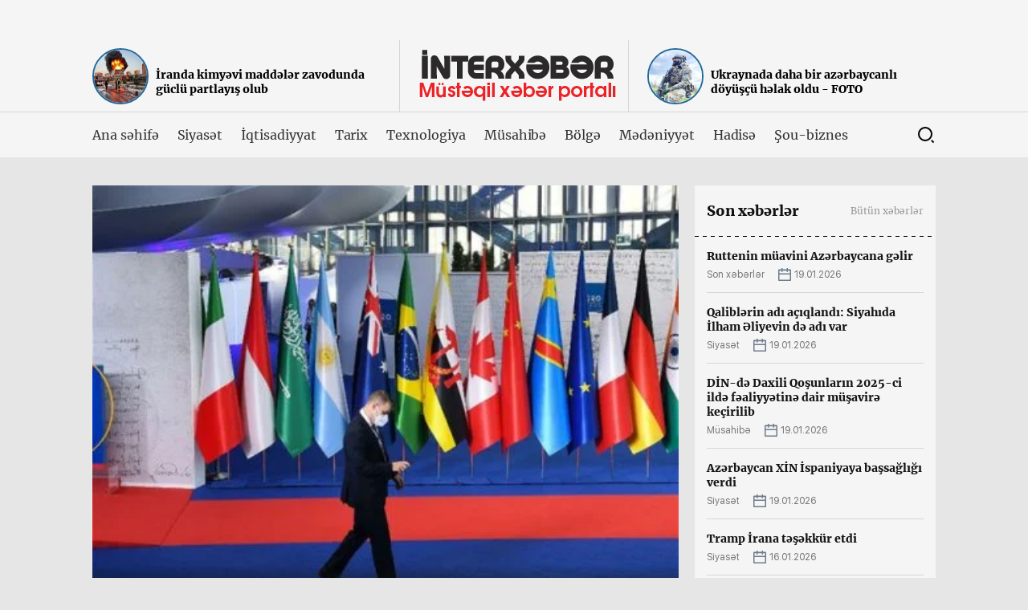

--- FILE ---
content_type: text/html; charset=UTF-8
request_url: https://interxeber.az/son/3751-rusiya-g20-nin-terkibinden-de-chixarila-biler.html
body_size: 9752
content:
<!DOCTYPE html>
<html>
<head>
	<meta http-equiv="Content-Type" content="text/html; charset=UTF-8" />
<title>Rusiya G20-nin tərkibindən də çıxarıla bilər &raquo; İnterxəbər.Az</title>
<meta name="description" content="Polşa hakimiyyəti Ukrayna ətrafındakı vəziyyətlə əlaqədar ABŞ-a Rusiyanın G20-dən çıxarılması məsələsini öyrənməyi təklif edib.  Bu barədə Polşanın İnkişaf və Texnologiya naziri Petr Novak məlumat" />
<meta name="keywords" content="təklif, Polşa, məlumat, olunacaq, təqdim, Baydenə, prezidenti, baxılmaq, məsələ, tezliklə, bəyənilib, qarşılanıb, rəğbətlə, sözlərinə, verib, naziri, Novak, hakimiyyəti, Texnologiya, İnkişaf" />
<meta name="generator" content="DataLife Engine (http://dle-news.ru)" />

<meta property="og:site_name" content="İnterxəbər.Az" />
<meta property="og:type" content="article" />
<meta property="og:title" content="Rusiya G20-nin tərkibindən də çıxarıla bilər" />
<meta property="og:url" content="https://interxeber.az/son/3751-rusiya-g20-nin-terkibinden-de-chixarila-biler.html" />
<meta property="og:image" content="https://interxeber.az/uploads/posts/2022-03/thumbs/1648033521_277113367_2078063962360812_1471694227855898871_n.jpg" />
<link rel="search" type="application/opensearchdescription+xml" href="https://interxeber.az/engine/opensearch.php" title="İnterxəbər.Az" />
<link rel="alternate" type="application/rss+xml" title="İnterxəbər.Az" href="https://interxeber.az/rss.xml" />
<script type="text/javascript" src="/engine/classes/js/jquery.js"></script>
<script type="text/javascript" src="/engine/classes/js/jqueryui.js"></script>
<script type="text/javascript" src="/engine/classes/js/dle_js.js"></script>
<script type="text/javascript" src="/engine/classes/js/bbcodes.js"></script>
<script type="text/javascript" src="/engine/classes/masha/masha.js"></script>
	<meta name="HandheldFriendly" content="true">
	<meta name="format-detection" content="telephone=no">
	<meta name="viewport" content="user-scalable=no, initial-scale=1.0, maximum-scale=1.0, width=device-width"> 
	<meta name="apple-mobile-web-app-capable" content="yes">
	<meta name="apple-mobile-web-app-status-bar-style" content="default">

	<link rel="shortcut icon" href="/templates/v/images/favicon.ico">
	<link rel="apple-touch-icon" href="/templates/v/images/touch-icon-iphone.png">
	<link rel="apple-touch-icon" sizes="76x76" href="/templates/v/images/touch-icon-ipad.png">
	<link rel="apple-touch-icon" sizes="120x120" href="/templates/v/images/touch-icon-iphone-retina.png">
	<link rel="apple-touch-icon" sizes="152x152" href="/templates/v/images/touch-icon-ipad-retina.png">

	<link href="/templates/v/css/engine.css" type="text/css" rel="stylesheet">
	<link href="/templates/v/css/fonts.css" type="text/css" rel="stylesheet">
	<link media="screen" href="/templates/v/css/style.css?v146" type="text/css" rel="stylesheet" />
	<script type="text/javascript" src="/templates/v/js/jquery.js"></script>	
	</head>
<body>
	
	
<div class="xsayt">
	<!-- Header start -->
	<header class="header">
		<div class="header-top">
			<div class="centered">
					
				
			
			</div>
		</div>
		<div class="header-a">
			<div class="centered">
				<div class="logo"><a href="/"></a></div>
				<div class="h-posts">
										<div class="h-post ">
						<a href="https://interxeber.az/son/2830-randa-kimyevi-maddeler-zavodunda-guclu-partlayish-olub.html">
							<div class="h-post-image"><img src="/uploads/posts/2021-05/thumbs/1621788653_5f260080-bb97-11eb-b84e-96000091f725_660.jpg" height="70" alt=""></div>
							<div class="h-post-info">
								<div class="h-post-a">
									<h2 class="h-post-title">İranda kimyəvi maddələr zavodunda güclü partlayış olub</h2>
								</div>
							</div>
						</a>
					</div>

									<div class="h-post h-right">
						<a href="https://interxeber.az/son/4105-ukraynada-daha-bir-azerbaycanli-doyushchu-helak-oldu-foto.html">
							<div class="h-post-image"><img src="https://interxeber.az/uploads/posts/2022-07/thumbs/1658127075_29b2e5bb-9c06-4abf-8230-a565076ec42d.jpeg" height="70" alt=""></div>
							<div class="h-post-info">
								<div class="h-post-a">
									<h2 class="h-post-title">Ukraynada daha bir azərbaycanlı döyüşçü həlak oldu - FOTO</h2>
								</div>
							</div>
						</a>
					</div>

				</div>
			</div>
		</div>
		<div class="header-b">
			<div class="centered">
				<div class="top-menu">
	<ul>  
<li><a href="/">Ana səhifə</a></li>
<li><a href="/siyaset">Siyasət</a></li>
<li><a href="/iqtisadiyyat">İqtisadiyyat</a></li>
<li><a href="/tarix">Tarix</a></li>
<li><a href="/texnologiya">Texnologiya</a></li>
<li><a href="/musahibe">Müsahibə</a></li>
<li><a href="/bolge">Bölgə</a></li>
<li><a href="/medeniyyet">Mədəniyyət</a></li>
<li><a href="/hadise">Hadisə</a></li>
<li><a href="/sou">Şou-biznes</a></li>


					</ul>
				</div>
				<div class="m-gr">
					<div class="search"></div>
				</div>
				<div class="search-panel">
				<form class="droptopbar" id="q_search" method="post">
			<div class="wrp">
				<div class="q_search">
					<input id="story" name="story" placeholder="Saytda axtar..." type="search">
					<button class="btn btn_border" type="submit" title="Axtar"><b class="ultrabold">Axtar</b></button>
				</div>
			</div>
			<input type="hidden" name="do" value="search">
			<input type="hidden" name="subaction" value="search">
		</form>
				
				</div>
			</div>
		</div>
	</header>
	<!-- Header end -->
	<!-- Content start -->
	<div class="content">
		<div class="centered">
<div id="site_content"><div class="homepage">

	<!-- Main top end -->
	<div class="container">
		<div class="site-left">
		
				<div id='dle-content'><!-- Full post start -->
			<div class="full-post-a">
			    				<div class="full-post-image"><img src="https://interxeber.az/uploads/posts/2022-03/thumbs/1648033521_277113367_2078063962360812_1471694227855898871_n.jpg"></div>

				<div class="full-post-info">
					<div class="fpi-left">
						<div class="post-extra">
							<div class="post-category">Son xəbərlər</div>
							<div class="post-date">23.03.2022, 15:05</div>
						</div>
						<div class="zoomtext">
							<ul>
								<li class="zoomout"></li>
								<li class="zoomdefault"></li>
								<li class="zoomin"></li>
							</ul>
						</div>
					</div>
					<div class="fpi-right">
						<h2 class="full-post-title">Rusiya G20-nin tərkibindən də çıxarıla bilər</h2>
					</div>
				</div>
				<div class="full-post-article">
<p>Polşa hakimiyyəti Ukrayna ətrafındakı vəziyyətlə əlaqədar ABŞ-a Rusiyanın G20-dən çıxarılması məsələsini öyrənməyi təklif edib.<br /><br />Bu barədə Polşanın İnkişaf və Texnologiya naziri Petr Novak məlumat verib.<br /><br />Onun sözlərinə görə, təklif rəğbətlə qarşılanıb və bəyənilib, tezliklə bu məsələ baxılmaq üçün ABŞ prezidenti Co Baydenə təqdim olunacaq.<br /><br />Mənbə: TASS</p></div>
				
				<div class="to-social">
							<!-- uSocial -->
<script async src="https://usocial.pro/usocial/usocial.js?v=6.1.4" data-script="usocial" charset="utf-8"></script>
<div class="uSocial-Share" data-lang="en" data-pid="0579c5f25531c7ccae57e6701d5473db" data-type="share" data-options="round-rect,style1,default,absolute,horizontal,size24,eachCounter1,counter1,counter-after,nomobile" data-social="fb,pinterest,twi,telegram,wa"></div>
<!-- /uSocial -->
					</div>					
				
				
				<div class="related-posts">
				<h2 class="ct-title">Oxşar xəbərlər</h2>
				<!-- Posts start -->
				<section class="posts">
					<div class="posts-wrap">	<div class="post-item">
						<a href="https://interxeber.az/musahibe/3734-rusiya-ile-sulh-danishiqlari-heftelerle-cheke-biler.html">
							<div class="post-image">
								<img src="https://interxeber.az/uploads/posts/2022-03/thumbs/1647754059_1647748602_275412121_696800658170482_653108612900396464_n-1.jpg" alt="" height="200">
							</div>
							<div class="post-info" style="background-color:#fff;">
								<h2 class="post-title">“Rusiya ilə sülh danışıqları həftələrlə çəkə bilər”</h2>
								<div class="post-extra">
									<div class="post-category">Müsahibə</div>
								</div>
							</div>
						</a>
					</div>	<div class="post-item">
						<a href="https://interxeber.az/siyaset/3582-rusiya-gelen-hefte-ukraynaya-hucum-ede-biler.html">
							<div class="post-image">
								<img src="https://interxeber.az/uploads/posts/2022-02/thumbs/1645366829_1431075.jpg" alt="" height="200">
							</div>
							<div class="post-info" style="background-color:#fff;">
								<h2 class="post-title">"Rusiya gələn həftə Ukraynaya hücum edə bilər"</h2>
								<div class="post-extra">
									<div class="post-category">Siyasət</div>
								</div>
							</div>
						</a>
					</div>	<div class="post-item">
						<a href="https://interxeber.az/siyaset/3419-rusiya-turkiye-qiricisinin-hazirlanmasinda-ishtirak-ede-biler.html">
							<div class="post-image">
								<img src="https://interxeber.az/uploads/posts/2021-11/thumbs/1636955520_31395f17663f0e2b4_5f17663f0b3db.jpg" alt="" height="200">
							</div>
							<div class="post-info" style="background-color:#fff;">
								<h2 class="post-title">Rusiya Türkiyə qırıcısının hazırlanmasında iştirak edə bilər</h2>
								<div class="post-extra">
									<div class="post-category">Siyasət</div>
								</div>
							</div>
						</a>
					</div>	<div class="post-item">
						<a href="https://interxeber.az/siyaset/3400-nato-rusiya-erazisinde-acliq-yarada-biler.html">
							<div class="post-image">
								<img src="/uploads/posts/2021-10/thumbs/1634100418_pennsmax_1.jpg" alt="" height="200">
							</div>
							<div class="post-info" style="background-color:#fff;">
								<h2 class="post-title">NATO Rusiya ərazisində aclıq yarada bilər</h2>
								<div class="post-extra">
									<div class="post-category">Siyasət</div>
								</div>
							</div>
						</a>
					</div>	<div class="post-item">
						<a href="https://interxeber.az/siyaset/3300-s-400-lerle-bagli-rusiya-ve-turkiye-arasinda-yeni-muqavile-imzalana-biler.html">
							<div class="post-image">
								<img src="/uploads/posts/2021-08/thumbs/1629721609_861c15ab-03e9-3ec5-86ea-35642a12aaaf_850.jpg" alt="" height="200">
							</div>
							<div class="post-info" style="background-color:#fff;">
								<h2 class="post-title">S-400-lərlə bağlı Rusiya və Türkiyə arasında yeni müqavilə imzalana bilər</h2>
								<div class="post-extra">
									<div class="post-category">Siyasət</div>
								</div>
							</div>
						</a>
					</div>	<div class="post-item">
						<a href="https://interxeber.az/musahibe/2989-turkiyeye-gore-rusiyada-tetil-qiymetleri-ucuzlasha-biler.html">
							<div class="post-image">
								<img src="/uploads/posts/2021-06/thumbs/1624335638_158c08c838a18308d6b75004f8ed7dc3.jpg" alt="" height="200">
							</div>
							<div class="post-info" style="background-color:#fff;">
								<h2 class="post-title">Türkiyəyə görə Rusiyada tətil qiymətləri ucuzlaşa bilər</h2>
								<div class="post-extra">
									<div class="post-category">Müsahibə</div>
								</div>
							</div>
						</a>
					</div>	<div class="post-item">
						<a href="https://interxeber.az/siyaset/2286-haber-global-skender-mi-qeyri-qanuni-yollarla-terrorchu-qruplar-da-elde-ede-biler-vdeo.html">
							<div class="post-image">
								<img src="/uploads/posts/2021-04/thumbs/1617819582_capture.jpg" alt="" height="200">
							</div>
							<div class="post-info" style="background-color:#fff;">
								<h2 class="post-title">“Haber Global”: “İskəndər M”i qeyri-qanuni yollarla terrorçu qruplar da əldə edə bilər” - VİDEO</h2>
								<div class="post-extra">
									<div class="post-category">Siyasət</div>
								</div>
							</div>
						</a>
					</div>	<div class="post-item">
						<a href="https://interxeber.az/siyaset/1797-diplomatik-menbe-azerbaycan-ermenistan-rusiya-sammiti-yanvarin-ikinci-ongunluyunde-bash-tuta-biler.html">
							<div class="post-image">
								<img src="/uploads/posts/2021-01/thumbs/1609835411_aliev_putin_pawinan1.jpg" alt="" height="200">
							</div>
							<div class="post-info" style="background-color:#fff;">
								<h2 class="post-title">Diplomatik mənbə: “Azərbaycan-Ermənistan-Rusiya sammiti yanvarın ikinci ongünlüyündə baş tuta bilər”</h2>
								<div class="post-extra">
									<div class="post-category">Siyasət</div>
								</div>
							</div>
						</a>
					</div></div></section></div>
				
			</div>
			<!-- Full -post end -->

<div id="dle-ajax-comments"></div>
<form  method="post" name="dle-comments-form" id="dle-comments-form" action="/son/3751-rusiya-g20-nin-terkibinden-de-chixarila-biler.html">
		<input type="hidden" name="subaction" value="addcomment" />
		<input type="hidden" name="post_id" id="post_id" value="3751" /></form></div>

		
		
		</div>
		<div class="site-right">
			<!-- Last posts start -->
<div class="last-posts">
	<div class="last-posts-top">
		<h2 class="last-post-title">Son xəbərlər</h2>
		<div class="l-all"><a href="/?do=lastnews">Bütün xəbərlər</a></div>
	</div>
	<div class="last-posts-list">

		<div class="last-post-item">
			<a href="https://interxeber.az/son/5729-ruttenin-muavini-azerbaycana-gelir.html">
				<h2 class="last-post-title">Ruttenin müavini Azərbaycana gəlir</h2>
				<div class="post-extra">
					<div class="post-category">Son xəbərlər</div>
					<div class="post-date">19.01.2026</div>
				</div>
			</a>
		</div>		<div class="last-post-item">
			<a href="https://interxeber.az/siyaset/5728-qaliblerin-adi-achiqlandi-siyahida-ilham-eliyevin-de-adi-var.html">
				<h2 class="last-post-title">Qaliblərin adı açıqlandı: Siyahıda İlham Əliyevin də adı var</h2>
				<div class="post-extra">
					<div class="post-category">Siyasət</div>
					<div class="post-date">19.01.2026</div>
				</div>
			</a>
		</div>		<div class="last-post-item">
			<a href="https://interxeber.az/musahibe/5727-din-de-daxili-qoshunlarin-2025-ci-ilde-fealiyyetine-dair-mushavire-kechirilib.html">
				<h2 class="last-post-title">DİN-də Daxili Qoşunların 2025-ci ildə fəaliyyətinə dair müşavirə keçirilib</h2>
				<div class="post-extra">
					<div class="post-category">Müsahibə</div>
					<div class="post-date">19.01.2026</div>
				</div>
			</a>
		</div>		<div class="last-post-item">
			<a href="https://interxeber.az/siyaset/5726-azerbaycan-xin-ispaniyaya-bashsagligi-verdi.html">
				<h2 class="last-post-title">Azərbaycan XİN İspaniyaya başsağlığı verdi</h2>
				<div class="post-extra">
					<div class="post-category">Siyasət</div>
					<div class="post-date">19.01.2026</div>
				</div>
			</a>
		</div>		<div class="last-post-item">
			<a href="https://interxeber.az/siyaset/5725-tramp-irana-teshekkur-etdi.html">
				<h2 class="last-post-title">Tramp İrana təşəkkür etdi</h2>
				<div class="post-extra">
					<div class="post-category">Siyasət</div>
					<div class="post-date">16.01.2026</div>
				</div>
			</a>
		</div>		<div class="last-post-item">
			<a href="https://interxeber.az/siyaset/5724-absh-herbchileri-venesuelada-dehshetli-silahdan-istifade-edib.html">
				<h2 class="last-post-title">ABŞ hərbçiləri Venesuelada dəhşətli silahdan istifadə edib</h2>
				<div class="post-extra">
					<div class="post-category">Siyasət</div>
					<div class="post-date">11.01.2026</div>
				</div>
			</a>
		</div>		<div class="last-post-item">
			<a href="https://interxeber.az/siyaset/5723-nobel-sulh-mukafati-norvech-uchun-utancvericidir-tramp.html">
				<h2 class="last-post-title">Nobel Sülh Mükafatı Norveç üçün utancvericidir - Tramp</h2>
				<div class="post-extra">
					<div class="post-category">Siyasət</div>
					<div class="post-date">9.01.2026</div>
				</div>
			</a>
		</div>		<div class="last-post-item">
			<a href="https://interxeber.az/musahibe/5722-prezident-anons-etdi-ih-ler-legv-edilecek.html">
				<h2 class="last-post-title">Prezident anons etdi: İH-lər ləğv ediləcək</h2>
				<div class="post-extra">
					<div class="post-category">Müsahibə</div>
					<div class="post-date">6.01.2026</div>
				</div>
			</a>
		</div>		<div class="last-post-item">
			<a href="https://interxeber.az/iqtisadiyyat/5721-turkiye-ve-azerbaycan-arasinda-muhum-sazish-imzalandi.html">
				<h2 class="last-post-title">Türkiyə və Azərbaycan arasında mühüm saziş imzalandı</h2>
				<div class="post-extra">
					<div class="post-category">İqtisadiyyat</div>
					<div class="post-date">4.01.2026</div>
				</div>
			</a>
		</div>		<div class="last-post-item">
			<a href="https://interxeber.az/hadise/5720-turkiyenin-14-vilayetinde-emeliyyat-202-nefer-saxlanildi.html">
				<h2 class="last-post-title">Türkiyənin 14 vilayətində əməliyyat: 202 nəfər saxlanıldı</h2>
				<div class="post-extra">
					<div class="post-category">Hadisə</div>
					<div class="post-date">4.01.2026</div>
				</div>
			</a>
		</div>		<div class="last-post-item">
			<a href="https://interxeber.az/son/5719-maduro-hara-aparilir.html">
				<h2 class="last-post-title">Maduro hara aparılır?</h2>
				<div class="post-extra">
					<div class="post-category">Son xəbərlər</div>
					<div class="post-date">3.01.2026</div>
				</div>
			</a>
		</div>		<div class="last-post-item">
			<a href="https://interxeber.az/siyaset/5718-absh-venesuela-parlamentinin-binasina-zerbe-endirdi.html">
				<h2 class="last-post-title">ABŞ Venesuela parlamentinin binasına zərbə endirdi</h2>
				<div class="post-extra">
					<div class="post-category">Siyasət</div>
					<div class="post-date">3.01.2026</div>
				</div>
			</a>
		</div>		<div class="last-post-item">
			<a href="https://interxeber.az/musahibe/5717-vefa-huseynzade-peshekarliqla-qurulan-sehiyye-yolu.html">
				<h2 class="last-post-title">Vəfa Hüseynzadə: Peşəkarlıqla qurulan səhiyyə yolu</h2>
				<div class="post-extra">
					<div class="post-category">Müsahibə</div>
					<div class="post-date">2.01.2026</div>
				</div>
			</a>
		</div>		<div class="last-post-item">
			<a href="https://interxeber.az/siyaset/5716-irelileyishler-var-yeni-ugurlara-haziriq-szinpinden-putine.html">
				<h2 class="last-post-title">İrəliləyişlər var, yeni uğurlara hazırıq - Szinpindən Putinə</h2>
				<div class="post-extra">
					<div class="post-category">Siyasət</div>
					<div class="post-date">31.12.2025</div>
				</div>
			</a>
		</div>		<div class="last-post-item">
			<a href="https://interxeber.az/musahibe/5715-elmi-tedqiqat-kardiologiya-institutunun-direktoru-professor-gulnaz-dadashovanin-fealiyyeti.html">
				<h2 class="last-post-title">Elmi-Tədqiqat Kardiologiya İnstitutunun direktoru professor Gülnaz Dadaşovanın fəaliyyəti</h2>
				<div class="post-extra">
					<div class="post-category">Müsahibə</div>
					<div class="post-date">28.12.2025</div>
				</div>
			</a>
		</div>		<div class="last-post-item">
			<a href="https://interxeber.az/siyaset/5714-ukraynani-desteklemeye-davam-edeceyik-leyen.html">
				<h2 class="last-post-title">Ukraynanı dəstəkləməyə davam edəcəyik… - Leyen</h2>
				<div class="post-extra">
					<div class="post-category">Siyasət</div>
					<div class="post-date">28.12.2025</div>
				</div>
			</a>
		</div>		<div class="last-post-item">
			<a href="https://interxeber.az/iqtisadiyyat/5713-azerbaycana-bu-mehsullari-gondere-bilerik-ermeni-nazir.html">
				<h2 class="last-post-title">Azərbaycana bu məhsulları göndərə bilərik - Erməni nazir</h2>
				<div class="post-extra">
					<div class="post-category">İqtisadiyyat</div>
					<div class="post-date">28.12.2025</div>
				</div>
			</a>
		</div>		<div class="last-post-item">
			<a href="https://interxeber.az/siyaset/5712-zelenski-trampla-bu-5-meseleni-muzakire-edecek.html">
				<h2 class="last-post-title">Zelenski Trampla bu 5 məsələni müzakirə edəcək</h2>
				<div class="post-extra">
					<div class="post-category">Siyasət</div>
					<div class="post-date">27.12.2025</div>
				</div>
			</a>
		</div>		<div class="last-post-item">
			<a href="https://interxeber.az/musahibe/5711-azerbaycan-shirketleri-bu-olkeye-1-milyard-yatirib.html">
				<h2 class="last-post-title">Azərbaycan şirkətləri bu ölkəyə 1 milyard yatırıb</h2>
				<div class="post-extra">
					<div class="post-category">Müsahibə</div>
					<div class="post-date">20.12.2025</div>
				</div>
			</a>
		</div>		<div class="last-post-item">
			<a href="https://interxeber.az/iqtisadiyyat/5710-azerbaycanla-bu-olke-arasinda-birbasha-uchushlar-gozlenilir.html">
				<h2 class="last-post-title">Azərbaycanla bu ölkə arasında birbaşa uçuşlar gözlənilir</h2>
				<div class="post-extra">
					<div class="post-category">İqtisadiyyat</div>
					<div class="post-date">20.12.2025</div>
				</div>
			</a>
		</div>		<div class="last-post-item">
			<a href="https://interxeber.az/siyaset/5709-iranin-iki-herbchisi-pakistanla-serhedde-oldu.html">
				<h2 class="last-post-title">İranın iki hərbçisi Pakistanla sərhəddə öldü</h2>
				<div class="post-extra">
					<div class="post-category">Siyasət</div>
					<div class="post-date">20.12.2025</div>
				</div>
			</a>
		</div>		<div class="last-post-item">
			<a href="https://interxeber.az/siyaset/5708-muharibenin-sonu-yaxinlashir-lukashenko.html">
				<h2 class="last-post-title">Müharibənin sonu yaxınlaşır - Lukaşenko</h2>
				<div class="post-extra">
					<div class="post-category">Siyasət</div>
					<div class="post-date">18.12.2025</div>
				</div>
			</a>
		</div>		<div class="last-post-item">
			<a href="https://interxeber.az/iqtisadiyyat/5707-absh-29-gemiye-sanksiya-tetbiq-etdi.html">
				<h2 class="last-post-title">ABŞ 29 gəmiyə sanksiya tətbiq etdi</h2>
				<div class="post-extra">
					<div class="post-category">İqtisadiyyat</div>
					<div class="post-date">18.12.2025</div>
				</div>
			</a>
		</div>		<div class="last-post-item">
			<a href="https://interxeber.az/tarix/5706-heyder-eliyevin-vefatindan-22-il-otur.html">
				<h2 class="last-post-title">Heydər Əliyevin vəfatından 22 il ötür</h2>
				<div class="post-extra">
					<div class="post-category">Tarix</div>
					<div class="post-date">12.12.2025</div>
				</div>
			</a>
		</div>		<div class="last-post-item">
			<a href="https://interxeber.az/siyaset/5705-pezeshkian-sechildikden-sonra-azerbaycanla-bagli-tapshiriq-verdi.html">
				<h2 class="last-post-title">Pezeşkian seçildikdən sonra Azərbaycanla bağlı tapşırıq verdi</h2>
				<div class="post-extra">
					<div class="post-category">Siyasət</div>
					<div class="post-date">8.12.2025</div>
				</div>
			</a>
		</div>		<div class="last-post-item">
			<a href="https://interxeber.az/siyaset/5704-iran-xin-den-azerbaycanla-bagli-achiqlama.html">
				<h2 class="last-post-title">İran XİN-dən Azərbaycanla bağlı açıqlama..</h2>
				<div class="post-extra">
					<div class="post-category">Siyasət</div>
					<div class="post-date">7.12.2025</div>
				</div>
			</a>
		</div>		<div class="last-post-item">
			<a href="https://interxeber.az/son/5703-iraq-hizbullahi-terror-teshkilati-kimi-tanidi.html">
				<h2 class="last-post-title">İraq Hizbullahı terror təşkilatı kimi tanıdı</h2>
				<div class="post-extra">
					<div class="post-category">Son xəbərlər</div>
					<div class="post-date">4.12.2025</div>
				</div>
			</a>
		</div>		<div class="last-post-item">
			<a href="https://interxeber.az/siyaset/5702-kipr-prezidenti-ukraynada-seferdedir.html">
				<h2 class="last-post-title">Kipr prezidenti Ukraynada səfərdədir</h2>
				<div class="post-extra">
					<div class="post-category">Siyasət</div>
					<div class="post-date">4.12.2025</div>
				</div>
			</a>
		</div>		<div class="last-post-item">
			<a href="https://interxeber.az/siyaset/5701-hakan-fidan-irana-gelir.html">
				<h2 class="last-post-title">Hakan Fidan İrana gəlir</h2>
				<div class="post-extra">
					<div class="post-category">Siyasət</div>
					<div class="post-date">29.11.2025</div>
				</div>
			</a>
		</div>		<div class="last-post-item">
			<a href="https://interxeber.az/siyaset/5700-uitkoffla-ushakovun-sizdirilan-danishigi-tramp.html">
				<h2 class="last-post-title">Uitkoffla Uşakovun sızdırılan danışığı... - Tramp</h2>
				<div class="post-extra">
					<div class="post-category">Siyasət</div>
					<div class="post-date">26.11.2025</div>
				</div>
			</a>
		</div>		<div class="last-post-item">
			<a href="https://interxeber.az/siyaset/5699-zengezur-dehlizi-bu-tarixde-ishe-dushecek-matevosyan.html">
				<h2 class="last-post-title">Zəngəzur dəhlizi bu tarixdə işə düşəcək - Matevosyan</h2>
				<div class="post-extra">
					<div class="post-category">Siyasət</div>
					<div class="post-date">25.11.2025</div>
				</div>
			</a>
		</div>		<div class="last-post-item">
			<a href="https://interxeber.az/siyaset/5698-plan-qebul-edilse-tramp-zelenskini-bagishlayacaq-iddia.html">
				<h2 class="last-post-title">Plan qəbul edilsə, Tramp Zelenskini bağışlayacaq - İddia</h2>
				<div class="post-extra">
					<div class="post-category">Siyasət</div>
					<div class="post-date">20.11.2025</div>
				</div>
			</a>
		</div>		<div class="last-post-item">
			<a href="https://interxeber.az/siyaset/5697-iranla-razilashmaya-achigiq-tramp.html">
				<h2 class="last-post-title">İranla razılaşmaya açığıq - Tramp</h2>
				<div class="post-extra">
					<div class="post-category">Siyasət</div>
					<div class="post-date">18.11.2025</div>
				</div>
			</a>
		</div>	


	
		<div class="last-post-more">
			<a href="/?do=lastnews">Bütün xəbərlər</a>
		</div>
	</div>
</div>
<!-- Last posts end -->
<!-- Hit posts start -->
<div class="hit-posts tab-posts">
	<div class="hit-posts-top">
		<h2 class="ht-title">Ən çox oxunanlar</h2>
		<div class="tab-posts-top">
			<ul>
				<li class="t-tab active" data-tab="tab5">Bu gün</li>
				<li class="t-tab" data-tab="tab6">Bu həftə</li>
				<li class="t-tab" data-tab="tab7">Bu ay</li>
			</ul>
		</div>
	</div>
	<div class="hit-posts-list">
		<div class="tab-post" id="tab5">

	

		</div>
		<div class="tab-post" id="tab6">
<div class="hit-post-item">
				<a href="https://interxeber.az/siyaset/5725-tramp-irana-teshekkur-etdi.html">
					<div class="hit-post-image"><img style="height: 146px" src="https://interxeber.az/uploads/posts/2026-01/thumbs/1768590807_0f4aca33-1fc4-4ff2-8e7c-b3ad5d5f9c38.jpeg" alt=""></div>
					<div class="hit-post-info">
						<div class="post-extra">
							<div class="post-view">112</div>
						</div>
						<h2 class="hit-post-title"><strong>Tramp İrana təşəkkür etdi</strong></h2>
					</div>
				</a>
			</div><div class="hit-post-item">
				<a href="https://interxeber.az/musahibe/5727-din-de-daxili-qoshunlarin-2025-ci-ilde-fealiyyetine-dair-mushavire-kechirilib.html">
					<div class="hit-post-image"><img style="height: 146px" src="https://interxeber.az/uploads/posts/2026-01/thumbs/1768831109_img_7774.jpeg" alt=""></div>
					<div class="hit-post-info">
						<div class="post-extra">
							<div class="post-view">85</div>
						</div>
						<h2 class="hit-post-title"><strong>DİN-də Daxili Qoşunların 2025-ci ildə fəaliyyətinə dair müşavirə keçirilib</strong></h2>
					</div>
				</a>
			</div><div class="hit-post-item">
				<a href="https://interxeber.az/siyaset/5728-qaliblerin-adi-achiqlandi-siyahida-ilham-eliyevin-de-adi-var.html">
					<div class="hit-post-image"><img style="height: 146px" src="https://interxeber.az/uploads/posts/2026-01/thumbs/1768831446_img_7775.jpeg" alt=""></div>
					<div class="hit-post-info">
						<div class="post-extra">
							<div class="post-view">66</div>
						</div>
						<h2 class="hit-post-title"><strong>Qaliblərin adı açıqlandı: Siyahıda İlham Əliyevin də adı var</strong></h2>
					</div>
				</a>
			</div><div class="hit-post-item">
				<a href="https://interxeber.az/son/5729-ruttenin-muavini-azerbaycana-gelir.html">
					<div class="hit-post-image"><img style="height: 146px" src="https://interxeber.az/uploads/posts/2026-01/thumbs/1768831685_img_7776.jpeg" alt=""></div>
					<div class="hit-post-info">
						<div class="post-extra">
							<div class="post-view">64</div>
						</div>
						<h2 class="hit-post-title"><strong>Ruttenin müavini Azərbaycana gəlir</strong></h2>
					</div>
				</a>
			</div><div class="hit-post-item">
				<a href="https://interxeber.az/siyaset/5726-azerbaycan-xin-ispaniyaya-bashsagligi-verdi.html">
					<div class="hit-post-image"><img style="height: 146px" src="https://interxeber.az/uploads/posts/2026-01/thumbs/1768810525_img_7773.jpeg" alt=""></div>
					<div class="hit-post-info">
						<div class="post-extra">
							<div class="post-view">60</div>
						</div>
						<h2 class="hit-post-title"><strong>Azərbaycan XİN İspaniyaya başsağlığı verdi</strong></h2>
					</div>
				</a>
			</div>	

		</div>
		<div class="tab-post" id="tab7">
<div class="hit-post-item">
				<a href="https://interxeber.az/siyaset/5714-ukraynani-desteklemeye-davam-edeceyik-leyen.html">
					<div class="hit-post-image"><img style="height: 146px" src="https://interxeber.az/uploads/posts/2025-12/thumbs/1766919841_2ce840cf-5d85-44c7-9567-f82ebcc1c503.jpeg" alt=""></div>
					<div class="hit-post-info">
						<div class="post-extra">
							<div class="post-view">216</div>
						</div>
						<h2 class="hit-post-title"><strong>Ukraynanı dəstəkləməyə davam edəcəyik… - Leyen</strong></h2>
					</div>
				</a>
			</div><div class="hit-post-item">
				<a href="https://interxeber.az/siyaset/5723-nobel-sulh-mukafati-norvech-uchun-utancvericidir-tramp.html">
					<div class="hit-post-image"><img style="height: 146px" src="https://interxeber.az/uploads/posts/2026-01/thumbs/1767960238_b1f0f95d-ce3b-4257-afdf-404c4e43cb3c.jpeg" alt=""></div>
					<div class="hit-post-info">
						<div class="post-extra">
							<div class="post-view">204</div>
						</div>
						<h2 class="hit-post-title"><strong>Nobel Sülh Mükafatı Norveç üçün utancvericidir - Tramp</strong></h2>
					</div>
				</a>
			</div><div class="hit-post-item">
				<a href="https://interxeber.az/iqtisadiyyat/5721-turkiye-ve-azerbaycan-arasinda-muhum-sazish-imzalandi.html">
					<div class="hit-post-image"><img style="height: 146px" src="https://interxeber.az/uploads/posts/2026-01/thumbs/1767531506_5496b1e7-6645-462c-a96c-bd9c095dced9.jpeg" alt=""></div>
					<div class="hit-post-info">
						<div class="post-extra">
							<div class="post-view">202</div>
						</div>
						<h2 class="hit-post-title"><strong>Türkiyə və Azərbaycan arasında mühüm saziş imzalandı</strong></h2>
					</div>
				</a>
			</div><div class="hit-post-item">
				<a href="https://interxeber.az/hadise/5720-turkiyenin-14-vilayetinde-emeliyyat-202-nefer-saxlanildi.html">
					<div class="hit-post-image"><img style="height: 146px" src="https://interxeber.az/uploads/posts/2026-01/thumbs/1767531186_08038a13-88b9-4447-b6cc-910380bf597e.jpeg" alt=""></div>
					<div class="hit-post-info">
						<div class="post-extra">
							<div class="post-view">185</div>
						</div>
						<h2 class="hit-post-title"><strong>Türkiyənin 14 vilayətində əməliyyat: 202 nəfər saxlanıldı</strong></h2>
					</div>
				</a>
			</div><div class="hit-post-item">
				<a href="https://interxeber.az/musahibe/5715-elmi-tedqiqat-kardiologiya-institutunun-direktoru-professor-gulnaz-dadashovanin-fealiyyeti.html">
					<div class="hit-post-image"><img style="height: 146px" src="https://interxeber.az/uploads/posts/2025-12/thumbs/1766931796_img_0095.jpeg" alt=""></div>
					<div class="hit-post-info">
						<div class="post-extra">
							<div class="post-view">184</div>
						</div>
						<h2 class="hit-post-title"><strong>Elmi-Tədqiqat Kardiologiya İnstitutunun direktoru professor Gülnaz Dadaşovanın fəaliyyəti</strong></h2>
					</div>
				</a>
			</div>	

		</div>
	</div>
</div>
<!-- Hit posts end -->
		</div>
	</div>
</div>
</div>	
	</div>
	</div>
	<!-- Content end -->
	<!-- Footer start -->
	<footer class="footer">
		<div class="centered">
			<div class="footer-a">
				<div class="footer-logo"><a href="/"></a></div>
				<div class="footer-right">
					<div class="h-menu">
						<ul>
							<li><a href="/">Ana səhifə</a></li>
							<li><a href="/about.html">Əməkdaşlarımız</a></li>
							<li><a href="/contact.html">Əlaqə</a></li>
						</ul>
					</div>
				
				</div>
				<div class="f-counter">
				
	
				
				</div>
			</div>
			<div class="footer-b">
                <div class="f-cp"><b>Qaynarxətt: Tel:(+99470) 230 63 05</b> </br>© 2022 interxeber.az Müəllif hüquqları qorunur. Məlumatdan istifadə etdikdə istinad mütləqdir.</div>
			</div>
		</div>
	</footer>
	<!-- Footer end -->
</div>

<script type="text/javascript">
<!--
var dle_root       = '/';
var dle_admin      = '';
var dle_login_hash = '';
var dle_group      = 5;
var dle_skin       = 'v';
var dle_wysiwyg    = '0';
var quick_wysiwyg  = '0';
var dle_act_lang   = ["Hə", "Yox", "Daxil et", "Rədd", "Yaddaşa sal", "", "Yükləmə gedir gözləyin..."];
var menu_short     = 'Təcili redaktə';
var menu_full      = 'Bütünlüklə redaktə';
var menu_profile   = 'Hesaba baxış';
var menu_send      = 'Mesaj göndərmək';
var menu_uedit     = 'Adminmərkəz';
var dle_info       = 'Məlumat';
var dle_confirm    = 'Təsdiq';
var dle_prompt     = 'Məlumat daxil eymək';
var dle_req_field  = 'Bütün lazımi sahələri doldurun';
var dle_del_agree  = 'Siz həqiqətən silmək istəyirsiniz? Bu hərəkəti rədd etmək mümkün deyil';
var dle_spam_agree = 'Siz həqiqətənmi bu istifadəçini SPAMMER kimi qeyd etmək istəyirsiniz? Bu onun bütün şərhlərinin silinməsinə gətirib çıxaracaq';
var dle_complaint  = 'Admin üçün şikayətin mətnini göstər:';
var dle_big_text   = 'Mətndən cox hissə seçilib.';
var dle_orfo_title = 'Tapılan qramatik səhv üçün adminə şərh yazın';
var dle_p_send     = 'GÖNDƏR';
var dle_p_send_ok  = 'Bildiriş uğurla göndərildi';
var dle_save_ok    = 'Dəyişiklik uğurlu oldu.';
var dle_reply_title= '';
var dle_tree_comm  = '0';
var dle_del_news   = 'Məqaləni sil';
var allow_dle_delete_news   = false;
var dle_search_delay   = false;
var dle_search_value   = '';
jQuery(function($){
$('#dle-comments-form').submit(function() {
	doAddComments();
	return false;
});
FastSearch();
});
//-->
</script>

<script type="text/javascript" src="/templates/v/js/marquee.js"></script>
<script type="text/javascript" src="/templates/v/js/owl.carousel.min.js"></script>
<script type="text/javascript" src="/templates/v/js/xate.js?v19"></script>
<script src="/templates/v/js/lib.js"></script>
	<script>
		jQuery(function($){
			$.get("/templates/v/images/sprite.svg", function(data) {
			  var div = document.createElement("div");
			  div.innerHTML = new XMLSerializer().serializeToString(data.documentElement);
			  document.body.insertBefore(div, document.body.childNodes[0]);
			});
		});
	</script>
</body>
</html>
<!-- DataLife Engine Copyright SoftNews Media Group (http://dle-news.ru) -->


--- FILE ---
content_type: image/svg+xml
request_url: https://interxeber.az/templates/v/images/search.svg?v2
body_size: 192
content:
<svg xmlns="http://www.w3.org/2000/svg" width="24" height="48" viewBox="0 0 24 48">
  <g id="Group_1" data-name="Group 1" transform="translate(-318 -314)">
    <g id="close-line_1_" data-name="close-line (1)" transform="translate(318 338)">
      <path id="Path_1" data-name="Path 1" d="M0,0H24V24H0Z" fill="none"/>
      <path id="Path_2" data-name="Path 2" d="M13.136,11.47,18.97,5.636,20.636,7.3,14.8,13.136l5.834,5.834L18.97,20.636,13.136,14.8,7.3,20.636,5.636,18.97l5.834-5.834L5.636,7.3,7.3,5.636Z" transform="translate(-0.636 -0.636)"/>
    </g>
    <g id="search" transform="translate(318 314)">
      <path id="Path_160" data-name="Path 160" d="M0,0H24V24H0Z" fill="none"/>
      <path id="Path_161" data-name="Path 161" d="M11,2a9,9,0,1,1-9,9,9,9,0,0,1,9-9Zm0,16a7,7,0,1,0-7-7,7,7,0,0,0,7,7Zm8.485.071L22.314,20.9,20.9,22.314l-2.828-2.829,1.414-1.414Z"/>
    </g>
  </g>
</svg>
